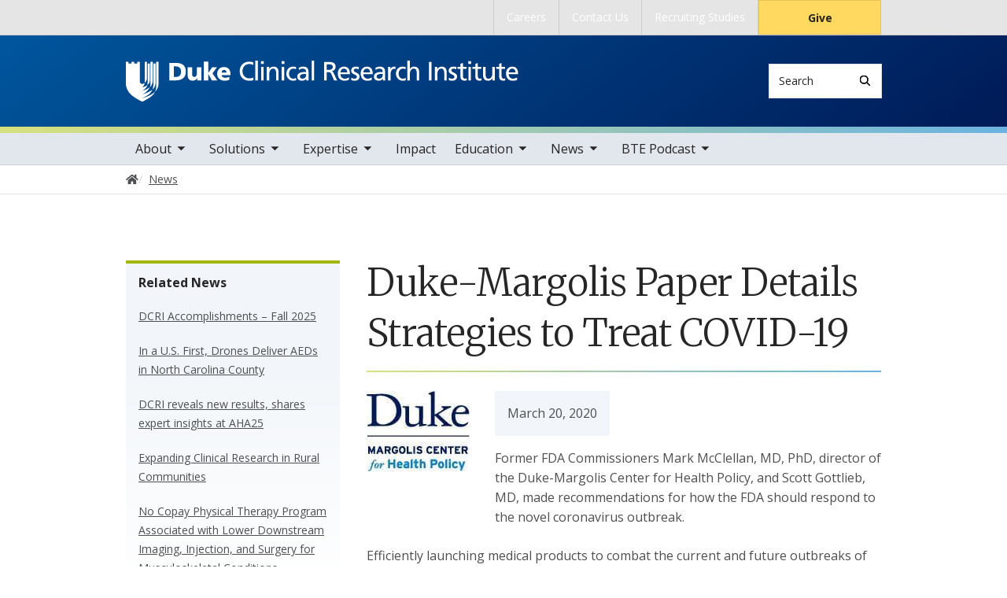

--- FILE ---
content_type: text/html; charset=UTF-8
request_url: https://dcri.org/news/duke-margolis-paper-details-strategies-treat-covid-19
body_size: 9645
content:

<!DOCTYPE html>
<html lang="en" dir="ltr" prefix="content: http://purl.org/rss/1.0/modules/content/  dc: http://purl.org/dc/terms/  foaf: http://xmlns.com/foaf/0.1/  og: http://ogp.me/ns#  rdfs: http://www.w3.org/2000/01/rdf-schema#  schema: http://schema.org/  sioc: http://rdfs.org/sioc/ns#  sioct: http://rdfs.org/sioc/types#  skos: http://www.w3.org/2004/02/skos/core#  xsd: http://www.w3.org/2001/XMLSchema# ">
  <head>
    <meta charset="utf-8" />
<meta name="description" content="Former FDA Commissioners Mark McClellan, MD, PhD, director of the Duke-Margolis Center for Health Policy, and Scott Gottlieb, MD, made recommendations for how the FDA should respond to the novel coronavirus outbreak." />
<meta name="keywords" content="COVID19,DCRI News,Infectious Disease,News 2020,Thought Leadership" />
<link rel="canonical" href="https://dcri.org/news/duke-margolis-paper-details-strategies-treat-covid-19" />
<meta property="og:site_name" content="Duke Clinical Research Institute" />
<meta property="og:type" content="News" />
<meta property="og:url" content="https://dcri.org/news/duke-margolis-paper-details-strategies-treat-covid-19" />
<meta property="og:title" content="Duke-Margolis Paper Details Strategies to Treat COVID-19" />
<meta property="og:description" content="Former FDA Commissioners Mark McClellan, MD, PhD, director of the Duke-Margolis Center for Health Policy, and Scott Gottlieb, MD, made recommendations for how the FDA should respond to the novel coronavirus outbreak." />
<meta property="og:image" content="https://dcri.org/sites/default/files/styles/social_media_card/public/2023-11/margolis-logo.jpg?h=b870d4d1&amp;itok=6yD1l1Gn" />
<meta property="og:image:alt" content="Duke-Margolis Center for Health Policy" />
<meta name="twitter:card" content="summary_large_image" />
<meta name="Generator" content="Drupal 10 (https://www.drupal.org)" />
<meta name="MobileOptimized" content="width" />
<meta name="HandheldFriendly" content="true" />
<meta name="viewport" content="width=device-width, initial-scale=1, shrink-to-fit=no" />
<meta http-equiv="x-ua-compatible" content="ie=edge" />
<link rel="icon" href="/themes/contrib/som/favicon.ico" type="image/vnd.microsoft.icon" />
<script src="/sites/default/files/google_tag/default_centrally_managed/google_tag.script.js?t980pi" defer></script>
<script>window.a2a_config=window.a2a_config||{};a2a_config.callbacks=[];a2a_config.overlays=[];a2a_config.templates={};</script>

    <title>Duke-Margolis Paper Details Strategies to Treat COVID-19 | Duke Clinical Research Institute</title>
    <link rel="sitemap" type="application/xml" href="https://dcri.org/sitemap.xml">
    <link rel="stylesheet" media="all" href="/core/modules/system/css/components/align.module.css?t980pi" />
<link rel="stylesheet" media="all" href="/core/modules/system/css/components/fieldgroup.module.css?t980pi" />
<link rel="stylesheet" media="all" href="/core/modules/system/css/components/container-inline.module.css?t980pi" />
<link rel="stylesheet" media="all" href="/core/modules/system/css/components/clearfix.module.css?t980pi" />
<link rel="stylesheet" media="all" href="/core/modules/system/css/components/details.module.css?t980pi" />
<link rel="stylesheet" media="all" href="/core/modules/system/css/components/hidden.module.css?t980pi" />
<link rel="stylesheet" media="all" href="/core/modules/system/css/components/item-list.module.css?t980pi" />
<link rel="stylesheet" media="all" href="/core/modules/system/css/components/js.module.css?t980pi" />
<link rel="stylesheet" media="all" href="/core/modules/system/css/components/nowrap.module.css?t980pi" />
<link rel="stylesheet" media="all" href="/core/modules/system/css/components/position-container.module.css?t980pi" />
<link rel="stylesheet" media="all" href="/core/modules/system/css/components/reset-appearance.module.css?t980pi" />
<link rel="stylesheet" media="all" href="/core/modules/system/css/components/resize.module.css?t980pi" />
<link rel="stylesheet" media="all" href="/core/modules/system/css/components/system-status-counter.css?t980pi" />
<link rel="stylesheet" media="all" href="/core/modules/system/css/components/system-status-report-counters.css?t980pi" />
<link rel="stylesheet" media="all" href="/core/modules/system/css/components/system-status-report-general-info.css?t980pi" />
<link rel="stylesheet" media="all" href="/core/modules/system/css/components/tablesort.module.css?t980pi" />
<link rel="stylesheet" media="all" href="/core/modules/filter/css/filter.caption.css?t980pi" />
<link rel="stylesheet" media="all" href="/core/modules/media/css/filter.caption.css?t980pi" />
<link rel="stylesheet" media="all" href="/core/modules/views/css/views.module.css?t980pi" />
<link rel="stylesheet" media="all" href="/modules/contrib/addtoany/css/addtoany.css?t980pi" />
<link rel="stylesheet" media="all" href="/themes/contrib/bootstrap_barrio/css/components/node.css?t980pi" />
<link rel="stylesheet" media="all" href="/themes/contrib/bootstrap_barrio/css/components/breadcrumb.css?t980pi" />
<link rel="stylesheet" media="all" href="//use.fontawesome.com/releases/v5.13.0/css/all.css" />
<link rel="stylesheet" media="all" href="/themes/contrib/bootstrap_barrio/css/colors/messages/messages-light.css?t980pi" />
<link rel="stylesheet" media="all" href="/themes/contrib/som/css/style.css?t980pi" />
<link rel="stylesheet" media="all" href="//alertbar.oit.duke.edu/sites/all/themes/blackwell/css/alert.css" />

    
  </head>
  <body class="layout-one-sidebar layout-sidebar-second page-node-151 path-node node--type-news accent_teal">
    <noscript><iframe src="https://www.googletagmanager.com/ns.html?id=GTM-THWKV74W" height="0" width="0" style="display:none;visibility:hidden"></iframe></noscript>
      <div class="dialog-off-canvas-main-canvas" data-off-canvas-main-canvas>
    



<div id="page-wrapper">
  <div id="page">
    <script src="https://alertbar.oit.duke.edu/alert.html"></script>
    <header id="header" class="header" role="banner" aria-label="Site header">

      <a href="#main-content" class="visually-hidden focusable skip-link">
        Skip to main content
      </a>

      
                          <div class="navbar Normal bg-blue desktop-top-nav" id="navbar-top"" aria-label="Utility navigation">
            <div class="container">
                
<div id="block-som-centennialbanner" class="block block-block-content block-block-content8ae8e663-bae6-49d3-b55a-78f48a5330cb block-unrestricted-text">
  
    
      
            <div class="clearfix text-formatted body apply-accent"><script>
    // Set current date and active date range
    var currentDate = new Date();
    var startDate = new Date('2024-01-01');
    var endDate = new Date('2025-05-11');

    // Check if the current datetime is in the target date range
    if (currentDate >= startDate && currentDate <= endDate) {

        // Create a new div element
        var newDiv = document.createElement('div');
        newDiv.className = "centennial centennial-brand-bar centennial-brand-bar--black";
        newDiv.innerHTML = `

    <a href="https://100.duke.edu/" class="centennial-brand-bar__link" title="Duke Centennial - Celebrating the past, inspiring the present and looking toward the future">
        <img class="centennial-brand-bar__logo" src="https://assets.styleguide.duke.edu/cdn/logos/centennial/duke-centennial-white.svg" alt="Duke 100 Centennial logo" width="147" height="40" style="width:147px;height:40px" />
    </a>

    <style>
        .centennial-brand-bar--black {
            background:#000;
            background: linear-gradient(180deg, rgba(26,26,32,1) 90%, rgba(0,0,0,1) 100%);
            text-align:center;
            padding:5px 0;
        }
        .centennial-brand-bar--black .centennial-brand-bar__link {
            display:inline-block;
            padding:5px;
            position:relative;
            vertical-align:middle;
        }
        .centennial-brand-bar--black .centennial-brand-bar__link:before {
            content:"";
            background:radial-gradient(farthest-side at 50% 110% , rgba(255,255,255,.4) 0%, rgba(255,255,255,0) 100%);
            opacity:0;
            position:absolute;
            transition:opacity .25s ease-in-out;
            top:0;
            right:0;
            bottom:0;
            left:0;
        }
        .centennial-brand-bar--black .centennial-brand-bar__link:hover:before {
            opacity:1;
        }
        .centennial-brand-bar--black .centennial-brand-bar__logo {
            display:block;
            position:relative;
            z-index:3;
        }
    </style>

    `;

        // Check if a div with the class "centennial-banner" already exists
        if (!document.querySelector('.centennial-brand-bar')) {
            // Find the element with the ID "this-alert"
            var referenceElement = document.getElementById('dukealert');

            // Add the class "centennial-banner" to the new div
            //newDiv.firstChild.classList.add('centennial-banner');

            // Insert the new div after the element with the ID "this-alert"
            referenceElement.parentNode.insertBefore(newDiv, referenceElement.nextSibling);
        }
    }
</script></div>
      
  </div>


<nav role="navigation" aria-labelledby="block-utility--2-menu" id="block-utility--2" class="menu--utility">

          
  

  <h2 class="sr-only" id="block-utility--2-menu">Utility</h2>

  

        
              <ul block="block-utility--2" class="clearfix nav">
                    <li class="nav-item">
                <a href="/about/careers" class="nav-link nav-link--about-careers" data-drupal-link-system-path="node/16">Careers</a>
              </li>
                <li class="nav-item">
                <a href="/about/contact-us" class="nav-link nav-link--about-contact-us" data-drupal-link-system-path="node/20">Contact Us</a>
              </li>
                <li class="nav-item">
                <a href="https://dcri.org/dcri-recruiting-studies" class="nav-link nav-link-https--dcriorg-dcri-recruiting-studies">Recruiting Studies</a>
              </li>
                <li class="nav-item">
                <a href="https://www.gifts.duke.edu/dmaa?" class="button nav-link nav-link-https--wwwgiftsdukeedu-dmaa">Give</a>
              </li>
        </ul>
  


  </nav>


            </div>
          </div>
        
                <div class="alternative-header">
          
        </div>

                <div class="navbar bg-dark navbar-expand-lg" id="navbar-main-branding">
          <div class="container">
              
<div id="block-sitebranding" class="clearfix block-system-branding-block site-branding">
      <a href="/" title="Home" rel="home" class="navbar-brand">
              <img src="/sites/default/files/2023-09/dcri-logo-white.svg" alt="Home"  id="block-sitebranding" class="clearfix block-system-branding-block site-branding img-fluid d-inline-block align-top" />
                </a>
    
</div>  



                                      <div class="form-inline navbar-form">
                  
<div class="search-api-page-block-form-search search-api-page-block-form search-form search-block-form block block-search-api-page block-search-api-page-form-block block-" data-drupal-selector="search-api-page-block-form-search" id="block-searchform">
  
    
  <div class='content'>
    <form block="block-searchform" action="/news/duke-margolis-paper-details-strategies-treat-covid-19" method="post" id="search-api-page-block-form-search" accept-charset="UTF-8" class="aaron header-search-form search-form search-block-form form-row">
  <div class="input-group">
    



  <div class="js-form-item js-form-type-search form-type-search js-form-item-keys form-item-keys form-no-label form-group">
          <label for="edit-keys" class="visually-hidden">Search</label>
                    <input title="Enter the terms you wish to search for." data-drupal-selector="edit-keys" type="search" id="edit-keys" name="keys" value="" size="15" maxlength="128" class="form-search form-control" style="border-top-right-radius: 0; border-bottom-right-radius: 0" placeholder="Search" />

                      </div>
<input autocomplete="off" data-drupal-selector="form-peheyyftbuiuecc-eo4vaxsxv17laqoorbpymrv9siq" type="hidden" name="form_build_id" value="form-PeHeYyFtBUIUecc_Eo4VaXsxv17LaqoOrBPyMRv9SIQ" class="form-control" />
<input data-drupal-selector="edit-search-api-page-block-form-search" type="hidden" name="form_id" value="search_api_page_block_form_search" class="form-control" />
<div data-drupal-selector="edit-actions" class="form-actions js-form-wrapper form-group form-inline" id="edit-actions">
<span class="input-group-append">
      <button class="search-form__submit button js-form-submit form-submit btn-" data-drupal-selector="edit-submit" type="submit" name="op" value="Search" aria-label="Search"><i class="icon-search"></i></button>
  </span>
</div>

  </div>
</form>


</div>
</div>


              </div>
            
                          <button class="navbar-toggler navbar-hamburger-button ml-auto" type="button" data-bs-toggle="collapse" data-bs-target="#CollapsingNavbar" aria-controls="CollapsingNavbar" aria-expanded="false" aria-label="Toggle navigation">
                <span class="navbar-hamburger-button_label label-menu">Menu</span>
                <span class="navbar-hamburger-button_label label-close">Close</span>
                <span class="hamburger-box">
                  <span class="hamburger-inner"></span>
                </span>
              </button>
            
          </div>
        </div>

        <div class="header-accent"></div>

                <div class="navbar navbar-expand-lg menu--main__wrapper" id="navbar-main" aria-label="Main navigation section">
          <div class="container">
                          <div class="collapse navbar-collapse w-100" id="CollapsingNavbar">
                  

<nav role="navigation" aria-labelledby="block-mainnavigation-menu" id="block-mainnavigation" class="menu--main">

          
  

  <h2 class="sr-only" id="block-mainnavigation-menu">Main navigation</h2>

  

        
              <ul block="block-mainnavigation" class="clearfix nav navbar-nav">
                    <li class="nav-item menu-item--expanded dropdown">
                          <a href="/about" class="nav-link nav-link--about" data-drupal-link-system-path="node/739">About</a>
          <button class="dropdown-toggle" data-bs-toggle="dropdown" aria-expanded="false"><span class="sr-only">toggle sub nav items</span><span class="caret"></span></button>
                        <ul class="dropdown-menu">
                    <li class="dropdown-item">
                          <a href="/about/leadership" class="nav-link--about-leadership" data-drupal-link-system-path="node/11">Leadership</a>
              </li>
                <li class="dropdown-item">
                          <a href="/about/faculty" class="nav-link--about-faculty" data-drupal-link-system-path="node/742">Faculty</a>
              </li>
                <li class="dropdown-item menu-item--collapsed">
                          <a href="/about/events" class="nav-link--about-events" data-drupal-link-system-path="node/13">Events</a>
              </li>
                <li class="dropdown-item">
                          <a href="/about/our-history" class="nav-link--about-our-history" data-drupal-link-system-path="node/17">Our History</a>
              </li>
                <li class="dropdown-item">
                          <a href="/about/careers" class="nav-link--about-careers" data-drupal-link-system-path="node/16">Careers</a>
              </li>
                <li class="dropdown-item">
                          <a href="/about/contact-us" class="nav-link--about-contact-us" data-drupal-link-system-path="node/20">Contact Us</a>
              </li>
        </ul>
  

              </li>
                <li class="nav-item menu-item--expanded dropdown">
                          <a href="/solutions" class="nav-link nav-link--solutions" data-drupal-link-system-path="node/725">Solutions</a>
          <button class="dropdown-toggle" data-bs-toggle="dropdown" aria-expanded="false"><span class="sr-only">toggle sub nav items</span><span class="caret"></span></button>
                        <ul class="dropdown-menu">
                    <li class="dropdown-item menu-item--collapsed">
                          <a href="/solutions/analytics-and-data-science" class="nav-link--solutions-analytics-and-data-science" data-drupal-link-system-path="node/33">Analytics and Data Science</a>
              </li>
                <li class="dropdown-item">
                          <a href="/digital-health-solutions" class="nav-link--digital-health-solutions" data-drupal-link-system-path="node/736">Digital Health Solutions</a>
              </li>
                <li class="dropdown-item">
                          <a href="/solutions/efficacy-safety-csi" class="nav-link--solutions-efficacy-safety-csi" data-drupal-link-system-path="node/617">Efficacy &amp; Safety: CSI+</a>
              </li>
                <li class="dropdown-item menu-item--collapsed">
                          <a href="/solutions/health-services-research-and-outcomes" class="nav-link--solutions-health-services-research-and-outcomes" data-drupal-link-system-path="node/32">Health Services Research and Outcomes</a>
              </li>
                <li class="dropdown-item">
                          <a href="/solutions/i-cubed-dcri-innovation-center" class="nav-link--solutions-i-cubed-dcri-innovation-center" data-drupal-link-system-path="node/531">i-Cubed: DCRI Innovation Center</a>
              </li>
                <li class="dropdown-item">
                          <a href="/implementation-science" class="nav-link--implementation-science" data-drupal-link-system-path="node/569">Implementation Science</a>
              </li>
                <li class="dropdown-item">
                          <a href="/solutions/trial-support-services/researchcommunications" class="nav-link--solutions-trial-support-services-researchcommunications" data-drupal-link-system-path="node/604">Research Communications &amp; Engagement</a>
              </li>
                <li class="dropdown-item">
                          <a href="/solutions/stakeholder-engagement" class="nav-link--solutions-stakeholder-engagement" data-drupal-link-system-path="node/76">Stakeholder Engagement</a>
              </li>
                <li class="dropdown-item menu-item--collapsed">
                          <a href="/solutions/dcri-think-tanks" class="nav-link--solutions-dcri-think-tanks" data-drupal-link-system-path="node/676">DCRI Think Tanks</a>
              </li>
        </ul>
  

              </li>
                <li class="nav-item menu-item--expanded dropdown">
                          <a href="/expertise" class="nav-link nav-link--expertise" data-drupal-link-system-path="node/472">Expertise</a>
          <button class="dropdown-toggle" data-bs-toggle="dropdown" aria-expanded="false"><span class="sr-only">toggle sub nav items</span><span class="caret"></span></button>
                        <ul class="dropdown-menu">
                    <li class="dropdown-item">
                          <a href="/expertise/cardiovascular" class="nav-link--expertise-cardiovascular" data-drupal-link-system-path="node/34">Cardiovascular</a>
              </li>
                <li class="dropdown-item">
                          <a href="/expertise/gastroenterology" class="nav-link--expertise-gastroenterology" data-drupal-link-system-path="node/36">Gastroenterology</a>
              </li>
                <li class="dropdown-item">
                          <a href="/expertise/infectious-diseases" class="nav-link--expertise-infectious-diseases" data-drupal-link-system-path="node/37">Infectious Diseases</a>
              </li>
                <li class="dropdown-item">
                          <a href="/expertise/musculoskeletal" class="nav-link--expertise-musculoskeletal" data-drupal-link-system-path="node/38">Musculoskeletal</a>
              </li>
                <li class="dropdown-item">
                          <a href="/expertise/neurosciences" class="nav-link--expertise-neurosciences" data-drupal-link-system-path="node/740">Neurosciences</a>
              </li>
                <li class="dropdown-item">
                          <a href="/expertise/pediatrics" class="nav-link--expertise-pediatrics" data-drupal-link-system-path="node/39">Pediatrics</a>
              </li>
                <li class="dropdown-item">
                          <a href="/expertise/respiratory-medicine" class="nav-link--expertise-respiratory-medicine" data-drupal-link-system-path="node/722">Respiratory Medicine</a>
              </li>
        </ul>
  

              </li>
                <li class="nav-item">
                          <a href="/impact" class="nav-link nav-link--impact" data-drupal-link-system-path="node/471">Impact</a>
              </li>
                <li class="nav-item menu-item--expanded dropdown">
                          <a href="/education" class="nav-link nav-link--education" data-drupal-link-system-path="node/469">Education</a>
          <button class="dropdown-toggle" data-bs-toggle="dropdown" aria-expanded="false"><span class="sr-only">toggle sub nav items</span><span class="caret"></span></button>
                        <ul class="dropdown-menu">
                    <li class="dropdown-item menu-item--collapsed">
                          <a href="/education/fellowship-program" class="nav-link--education-fellowship-program" data-drupal-link-system-path="node/65">Fellowship Program (Postdoctoral)</a>
              </li>
                <li class="dropdown-item">
                          <a href="/education/biostatistics-fellowship-program-predoctoral" class="nav-link--education-biostatistics-fellowship-program-predoctoral" data-drupal-link-system-path="node/542">Biostatistics Fellowship Program (Predoctoral)</a>
              </li>
                <li class="dropdown-item menu-item--collapsed">
                          <a href="/education/dukes-star-program" class="nav-link--education-dukes-star-program" data-drupal-link-system-path="node/66">Duke&#039;s STAR Program</a>
              </li>
        </ul>
  

              </li>
                <li class="nav-item menu-item--expanded dropdown">
                          <a href="/news" class="nav-link nav-link--news" data-drupal-link-system-path="node/82">News</a>
          <button class="dropdown-toggle" data-bs-toggle="dropdown" aria-expanded="false"><span class="sr-only">toggle sub nav items</span><span class="caret"></span></button>
                        <ul class="dropdown-menu">
                    <li class="dropdown-item">
                          <a href="/news/news-archive" class="nav-link--news-news-archive" data-drupal-link-system-path="node/54">News Archive</a>
              </li>
        </ul>
  

              </li>
                <li class="nav-item menu-item--expanded dropdown">
                          <a href="/dcris-beyond-endpoint-podcast" class="nav-link nav-link--dcris-beyond-endpoint-podcast" data-drupal-link-system-path="node/665">BTE Podcast</a>
          <button class="dropdown-toggle" data-bs-toggle="dropdown" aria-expanded="false"><span class="sr-only">toggle sub nav items</span><span class="caret"></span></button>
                        <ul class="dropdown-menu">
                    <li class="dropdown-item">
                          <a href="/bte-podcast/beyond-endpoint-all-episodes" class="nav-link--bte-podcast-beyond-endpoint-all-episodes" data-drupal-link-system-path="node/668">Beyond the Endpoint: All Episodes</a>
              </li>
        </ul>
  

              </li>
        </ul>
  


  </nav>


                <div class="mobile-top-nav">
                    
<div id="block-som-centennialbanner" class="block block-block-content block-block-content8ae8e663-bae6-49d3-b55a-78f48a5330cb block-unrestricted-text">
  
    
      
            <div class="clearfix text-formatted body apply-accent"><script>
    // Set current date and active date range
    var currentDate = new Date();
    var startDate = new Date('2024-01-01');
    var endDate = new Date('2025-05-11');

    // Check if the current datetime is in the target date range
    if (currentDate >= startDate && currentDate <= endDate) {

        // Create a new div element
        var newDiv = document.createElement('div');
        newDiv.className = "centennial centennial-brand-bar centennial-brand-bar--black";
        newDiv.innerHTML = `

    <a href="https://100.duke.edu/" class="centennial-brand-bar__link" title="Duke Centennial - Celebrating the past, inspiring the present and looking toward the future">
        <img class="centennial-brand-bar__logo" src="https://assets.styleguide.duke.edu/cdn/logos/centennial/duke-centennial-white.svg" alt="Duke 100 Centennial logo" width="147" height="40" style="width:147px;height:40px" />
    </a>

    <style>
        .centennial-brand-bar--black {
            background:#000;
            background: linear-gradient(180deg, rgba(26,26,32,1) 90%, rgba(0,0,0,1) 100%);
            text-align:center;
            padding:5px 0;
        }
        .centennial-brand-bar--black .centennial-brand-bar__link {
            display:inline-block;
            padding:5px;
            position:relative;
            vertical-align:middle;
        }
        .centennial-brand-bar--black .centennial-brand-bar__link:before {
            content:"";
            background:radial-gradient(farthest-side at 50% 110% , rgba(255,255,255,.4) 0%, rgba(255,255,255,0) 100%);
            opacity:0;
            position:absolute;
            transition:opacity .25s ease-in-out;
            top:0;
            right:0;
            bottom:0;
            left:0;
        }
        .centennial-brand-bar--black .centennial-brand-bar__link:hover:before {
            opacity:1;
        }
        .centennial-brand-bar--black .centennial-brand-bar__logo {
            display:block;
            position:relative;
            z-index:3;
        }
    </style>

    `;

        // Check if a div with the class "centennial-banner" already exists
        if (!document.querySelector('.centennial-brand-bar')) {
            // Find the element with the ID "this-alert"
            var referenceElement = document.getElementById('dukealert');

            // Add the class "centennial-banner" to the new div
            //newDiv.firstChild.classList.add('centennial-banner');

            // Insert the new div after the element with the ID "this-alert"
            referenceElement.parentNode.insertBefore(newDiv, referenceElement.nextSibling);
        }
    }
</script></div>
      
  </div>


<nav role="navigation" aria-labelledby="block-utility--2-menu" id="block-utility--2" class="menu--utility">

          
  

  <h2 class="sr-only" id="block-utility--2-menu">Utility</h2>

  

        
              <ul block="block-utility--2" class="clearfix nav">
                    <li class="nav-item">
                <a href="/about/careers" class="nav-link nav-link--about-careers" data-drupal-link-system-path="node/16">Careers</a>
              </li>
                <li class="nav-item">
                <a href="/about/contact-us" class="nav-link nav-link--about-contact-us" data-drupal-link-system-path="node/20">Contact Us</a>
              </li>
                <li class="nav-item">
                <a href="https://dcri.org/dcri-recruiting-studies" class="nav-link nav-link-https--dcriorg-dcri-recruiting-studies">Recruiting Studies</a>
              </li>
                <li class="nav-item">
                <a href="https://www.gifts.duke.edu/dmaa?" class="button nav-link nav-link-https--wwwgiftsdukeedu-dmaa">Give</a>
              </li>
        </ul>
  


  </nav>


                </div>
              </div>
                      </div>
        </div>
          </header>

      <div class="breadcrumb-wrapper">
      

  <nav role="navigation" aria-label="breadcrumb">
    <ol class="breadcrumb">
      <li class="breadcrumb-item">
        <a href="/"><i class="fa fa-home"></i><span class="sr-only">Home</span></a>
      </li>
          
                
                
                        <li class="breadcrumb-item">
            <a href="/news"><span>News</span></a>
          </li>
          
              </ol>
  </nav>

  </div>  



    
    <div id="main-wrapper" class="clearfix">

              <div class="container layout-main-wrapper" id="main">

                      <main class="main-content" id="content" role="main">
              <a id="main-content" tabindex="-1"></a>
                <div data-drupal-messages-fallback class="hidden"></div>
<div id="block-som-page-title" class="block block-core block-page-title-block block-">
  
    
      
  <h1 class="title">Duke-Margolis Paper Details Strategies to Treat COVID-19</h1>


  </div>

<div id="block-mainpagecontent" class="block block-system block-system-main-block block-">
  
    
      

<article about="/news/duke-margolis-paper-details-strategies-treat-covid-19" class="clearfix news-full">
  
      <div class="author-info">
      <div class="author-info-text">
        
        
            <div class="field-date apply-accent"><time datetime="2020-03-20T12:00:00Z" class="datetime">March 20, 2020</time>
</div>
      
      </div>
    </div>
    

<div  class="field-group-featured-image align-left"  class="field-group-featured-image align-left">
  <div class="field-group-featured-image-inner">
    
<div class="field-featured-image apply-accent">  <img loading="eager" src="/sites/default/files/styles/freeform_scaled/public/2023-11/margolis-logo.jpg?itok=D8XbkaSp" width="131" height="102" alt="Duke-Margolis Center for Health Policy" typeof="foaf:Image" class="image-style-freeform-scaled" />


</div>

    
  </div>
</div>


            <div class="clearfix text-formatted body apply-accent"><p>Former FDA Commissioners Mark McClellan, MD, PhD, director of the Duke-Margolis Center for Health Policy, and Scott Gottlieb, MD, made recommendations for how the FDA should respond to the novel coronavirus outbreak.</p>

<p>Efficiently launching medical products to combat the current and future outbreaks of COVID-19 requires supporting the Food and Drug Administration’s (FDA) work with manufacturers that have high potential to develop and deliver needed diagnostics, therapeutics, and prophylactics, stated former FDA Commissioners Scott Gottlieb, MD and Mark McClellan, MD, PhD, in a&nbsp;<a href="/sites/default/files/2023-11/COVID-19-tx-working-paper.pdf">working paper</a>&nbsp;issued recently by the Duke-Margolis Center for Health Policy.</p>

<p>The co-authors call for FDA to establish two task forces: one focused rapid development of point of care (POC) diagnostics; the second focused on rapid development of effective therapeutics and prophylaxis. In addition, the commissioners urge the White House to accelerate steps on a nationwide COVID-19 surveillance partnership to support these efforts and help target further interventions.</p>

<article class="align-right media media--type-image media--view-mode-full">
  
      
            <div class="field-media-image apply-accent">  <img loading="lazy" src="/sites/default/files/2023-11/mark-mcclellan.jpg" width="220" height="147" alt="Mark McClellan, MD" typeof="foaf:Image">

</div>
      
  </article>


<blockquote>
<p>“We need these drugs and testing tools to help patients now. We also need them for the long term,” said Drs. Gottlieb and McClellan&nbsp;<em>(pictured right)</em>. “With the isolation and other steps we are taking now, it’s possible that the epidemic spread of coronavirus will wane in the coming weeks and months. But it’s also possible that there will be additional waves of viral spread with the risk of another epidemic in the future.”</p>
</blockquote>

<p>To meet current and future needs, the co-authors contend that the FDA can support large scale access to different drugs that have shown they may be effective against the coronavirus in a framework can collect good information to determine which medicines are working best for patients, and ultimately merit full FDA approval. “At the same time, we can advance treatments that can help protect people from becoming infected with coronavirus in the first place,” said the co-authors.</p>

<p>The white paper details how the FDA could structure the recommended task forces as well as the goal of each entity. The paper also defines how establishing a public-private partnership can help to ensure more comprehensive national surveillance COVID-19 to prevent the current and possible future waves of infections.</p>

<p>Dr. Gottlieb is a resident fellow at the American Enterprise Institute and was Commissioner of the Food and Drug Administration from 2017-19. Dr. McClellan, who directs the Duke-Margolis Center for Health Policy, was Commissioner of the Food and Drug Administration from 2002-04.</p></div>
      
<div class="addtoany-wrapper">
<span class="a2a_kit a2a_kit_size_32 addtoany_list" data-a2a-url="https://dcri.org/news/duke-margolis-paper-details-strategies-treat-covid-19" data-a2a-title="Duke-Margolis Paper Details Strategies to Treat COVID-19"><p class="label">Share</p><a class="a2a_button_bluesky"></a><a class="a2a_button_facebook"></a><a class="a2a_button_x"></a><a class="a2a_button_linkedin"></a><a class="a2a_dd addtoany_share" href="https://www.addtoany.com/share#url=https%3A%2F%2Fdcri.org%2Fnews%2Fduke-margolis-paper-details-strategies-treat-covid-19&amp;title=Duke-Margolis%20Paper%20Details%20Strategies%20to%20Treat%20COVID-19"></a></span></div>
</article>

  </div>


            </main>

                                    
                        
                          <div class="sidebar-second">
                <aside class="section" role="complementary" aria-label="Sidebar additional content section">
                    <div class="views-element-container block-related-news sidebar-content-block" id="block-news-related-block">
  
      <h2>Related News</h2>
    
      <div class="content">
      <div block="block-news-related-block" class="form-inline">


<div class="view-news-views view-id-news_views view-display-id-block_1 js-view-dom-id-db063d404593f026e33dacafebc567f9eb158c3f18c10b00b604e77c3a1d268a apply-accent">
  
    
      
      <div class="view-content">
          <div class="views-row">
    <div><h3 class="teaser-header"><a href="/news/dcri-accomplishments-fall-2025">DCRI Accomplishments – Fall 2025 </a></h3></div>
  </div>
    <div class="views-row">
    <div><h3 class="teaser-header"><a href="https://today.duke.edu/2025/11/us-first-drones-deliver-aeds-north-carolina-county">In a U.S. First, Drones Deliver AEDs in North Carolina County </a></h3></div>
  </div>
    <div class="views-row">
    <div><h3 class="teaser-header"><a href="/news/dcri-reveals-new-results-shares-expert-insights-aha25">DCRI reveals new results, shares expert insights at AHA25</a></h3></div>
  </div>
    <div class="views-row">
    <div><h3 class="teaser-header"><a href="https://medschool.duke.edu/blog/danny-benjamin-md-phd-mph-expanding-clinical-research-rural-communities">Expanding Clinical Research in Rural Communities</a></h3></div>
  </div>
    <div class="views-row">
    <div><h3 class="teaser-header"><a href="/news/no-copay-physical-therapy-program-associated-lower-downstream-imaging-injection-and-surgery">No Copay Physical Therapy Program Associated with Lower Downstream Imaging, Injection, and Surgery for Musculoskeletal Conditions</a></h3></div>
  </div>

    </div>
  
          </div>
</div>

    </div>
  </div>


                </aside>
              </div>
            
                  </div>
          </div>
        <footer class="site-footer">
              <div class="container">
                      <div class="site-footer__top clearfix row">
              <div class="col-lg-3">
                  
<div id="block-som-generalcontactblock-2" class="block block-block-content block-block-content299eda1d-b306-4b49-86c1-922b9287a0aa block-contact-info-block">
  
    
      
            <div class="clearfix text-formatted body apply-accent"><p><strong>Duke Clinical Research Institute</strong></p>

<p>300 West Morgan St.<br />
Durham, NC 27701</p>

<p>(919) 668-8300</p>

<p><a class="btn" style="position: relative; z-index: 1; border-radius: 0; border: 0; display: inline-block; text-decoration: none; transition: all .12s ease-in-out; color: var(--color-theme-gradient-text); background: var(--color-theme-primary) var(--color-theme-gradient-45); box-shadow: 4px 4px 8px 0px rgba(38,38,38,.15); font-size: 1rem; font-weight: 700; line-height: 26px; padding: .9375rem 1.5rem;"href="https://dcri.org/about/contact-us">Contact Us</a></strong></p></div>
      
  </div>


              </div>
              <div class="col-lg-3 footer-menu__wrapper">
                  

<nav role="navigation" aria-labelledby="block-som-mainnavigation-footer-menu" id="block-som-mainnavigation-footer" class="menu--main">

          
  

  <h2 class="sr-only" id="block-som-mainnavigation-footer-menu">Main navigation</h2>

  

        
              <div block="block-som-mainnavigation-footer" class="clearfix nav navbar-nav">
        <ul class="column">
                      <li class="nav-item menu-item--collapsed">
                <a href="/about" class="nav-link nav-link--about" data-drupal-link-system-path="node/739">About</a>
        
              </li>
                      <li class="nav-item menu-item--collapsed">
                <a href="/solutions" class="nav-link nav-link--solutions" data-drupal-link-system-path="node/725">Solutions</a>
        
              </li>
                      <li class="nav-item menu-item--collapsed">
                <a href="/expertise" class="nav-link nav-link--expertise" data-drupal-link-system-path="node/472">Expertise</a>
        
              </li>
                      <li class="nav-item">
                <a href="/impact" class="nav-link nav-link--impact" data-drupal-link-system-path="node/471">Impact</a>
        
              </li>
                      <li class="nav-item menu-item--collapsed">
                <a href="/education" class="nav-link nav-link--education" data-drupal-link-system-path="node/469">Education</a>
        
              </li>
                      <li class="nav-item menu-item--collapsed">
                <a href="/news" class="nav-link nav-link--news" data-drupal-link-system-path="node/82">News</a>
        
              </li>
                      <li class="nav-item menu-item--collapsed">
                <a href="/dcris-beyond-endpoint-podcast" class="nav-link nav-link--dcris-beyond-endpoint-podcast" data-drupal-link-system-path="node/665">BTE Podcast</a>
        
              </li>
        </ul>
    </div>
  


  </nav>


              </div>
              <div class="col-lg-3 footer-menu__wrapper">
                  

<nav role="navigation" aria-labelledby="block-footer-navigation-main-menu" id="block-footer-navigation-main" class="menu--footer">

          
  

  <h2 class="sr-only" id="block-footer-navigation-main-menu">Footer</h2>

  

        
              <div block="block-footer-navigation-main" class="clearfix nav navbar-nav">
        <ul class="column">
                      <li class="nav-item">
                <a href="/privacy-policy-terms-conditions-and-accessibility" class="nav-link nav-link--privacy-policy-terms-conditions-and-accessibility" data-drupal-link-system-path="node/19">Privacy Policy, Terms &amp; Conditions, and Accessibility</a>
        
              </li>
                      <li class="nav-item">
                <a href="/conflict-interest" class="nav-link nav-link--conflict-interest" data-drupal-link-system-path="node/18">Conflict of Interest</a>
        
              </li>
                      <li class="nav-item">
                <a href="/careers" class="nav-link nav-link--careers">Careers</a>
        
              </li>
                      <li class="nav-item">
                <a href="https://visitor.r20.constantcontact.com/d.jsp?llr=zzog9o7ab&amp;p=oi&amp;m=1130073635641&amp;sit=oyqzv7gmb&amp;f=78efe4dc-dd72-4a2a-ada5-c7723775983d" class="nav-link nav-link-https--visitorr20constantcontactcom-djspllrzzog9o7abpoim1130073635641sitoyqzv7gmbf78efe4dc-dd72-4a2a-ada5-c7723775983d">Sign up for DCRI Updates</a>
        
              </li>
        </ul>
    </div>
  


  </nav>


              </div>
              <div class="col-lg-3">
                  
<div id="block-mainsitesocialfooter" class="block block-block-content block-block-content02426db0-7635-4c56-9c5e-e7bee8d86fe4 block-footer-block-type">
  
    
      
  <a href="https://bsky.app/profile/dcrinews.bsky.social" class="footer-social-link">
    <span class='icon' aria-hidden="true"></span>
    <span class="visually-hidden">Bluesky</span>
  </a>



  <a href="https://twitter.com/DCRINews" class="footer-social-link">
    <span class='icon' aria-hidden="true"></span>
    <span class="visually-hidden">Twitter</span>
  </a>



  <a href="https://www.youtube.com/channel/UCm8DRqjkykFsX941iJFSSig" class="footer-social-link">
    <span class='icon' aria-hidden="true"></span>
    <span class="visually-hidden">YouTube</span>
  </a>



  <a href="https://www.linkedin.com/company/duke-clinical-research-institute" class="footer-social-link">
    <span class='icon' aria-hidden="true"></span>
    <span class="visually-hidden">LinkedIn</span>
  </a>



  <a href="/news.rss" class="footer-social-link social-link-rss">
    <span class='icon' aria-hidden="true"></span>
    <span class="visually-hidden">RSS feed</span>
  </a>



  </div>


              </div>
            </div>
                  </div>

                <div class="site-footer__bottom">
          <div class="container">
            <div class="row">
              <div class="col-md-6">
                <p>
                  <a href="https://medschool.duke.edu">medschool.duke.edu</a>
                  <a href="https://duke.edu">duke.edu</a>
                  <a href="https://dukehealth.org">dukehealth.org</a>
                </p>
              </div>
              <div class="col-md-6">
                <p>@2026 Duke University and Duke University Health System.
                  All rights reserved.</p>
              </div>
            </div>
          </div>
        </div>

      </div>
      </footer>
</div></div>

  </div>

    
    <script type="application/json" data-drupal-selector="drupal-settings-json">{"path":{"baseUrl":"\/","pathPrefix":"","currentPath":"node\/151","currentPathIsAdmin":false,"isFront":false,"currentLanguage":"en"},"pluralDelimiter":"\u0003","suppressDeprecationErrors":true,"field_group":{"html_element":{"mode":"default","context":"view","settings":{"classes":"","show_empty_fields":false,"id":"","element":"div","show_label":false,"label_element":"h3","label_element_classes":"","attributes":"","effect":"none","speed":"fast"}}},"ajaxTrustedUrl":{"form_action_p_pvdeGsVG5zNF_XLGPTvYSKCf43t8qZYSwcfZl2uzM":true},"user":{"uid":0,"permissionsHash":"0aaad9877a2563400fa9111b07b14009ace992053fdf0bb4924677e4acaa3fe2"}}</script>
<script src="/core/assets/vendor/jquery/jquery.min.js?v=3.7.1"></script>
<script src="/core/assets/vendor/once/once.min.js?v=1.0.1"></script>
<script src="/core/misc/drupalSettingsLoader.js?v=10.6.1"></script>
<script src="/core/misc/drupal.js?v=10.6.1"></script>
<script src="/core/misc/drupal.init.js?v=10.6.1"></script>
<script src="https://static.addtoany.com/menu/page.js" defer></script>
<script src="/modules/contrib/addtoany/js/addtoany.js?v=10.6.1"></script>
<script src="/modules/contrib/celebrus/js/celebrus.js?v=0.0.1"></script>
<script src="/themes/contrib/som/js/masonry.min.js?v=10.6.1"></script>
<script src="/libraries/imagesloaded/imagesloaded.pkgd.min.js?v=10.6.1"></script>
<script src="/themes/contrib/som/js/masonry-init.js?v=10.6.1"></script>
<script src="/themes/contrib/som/js/popper.min.js?v=10.6.1"></script>
<script src="/themes/contrib/som/js/bootstrap.min.js?v=10.6.1"></script>
<script src="/themes/contrib/som/js/global.js?v=10.6.1"></script>

  </body>
</html>


--- FILE ---
content_type: image/svg+xml
request_url: https://dcri.org/themes/contrib/som/images/linkedin.svg
body_size: 765
content:
<svg width="22" height="22" viewBox="0 0 22 22" fill="none" xmlns="http://www.w3.org/2000/svg">
<path d="M20 0.5C20.7969 0.5 21.5 1.20312 21.5 2.04688V20C21.5 20.8438 20.7969 21.5 20 21.5H1.95312C1.15625 21.5 0.5 20.8438 0.5 20V2.04688C0.5 1.20312 1.15625 0.5 1.95312 0.5H20ZM6.82812 18.5V8.51562H3.73438V18.5H6.82812ZM5.28125 7.10938C6.26562 7.10938 7.0625 6.3125 7.0625 5.32812C7.0625 4.34375 6.26562 3.5 5.28125 3.5C4.25 3.5 3.45312 4.34375 3.45312 5.32812C3.45312 6.3125 4.25 7.10938 5.28125 7.10938ZM18.5 18.5V13.0156C18.5 10.3438 17.8906 8.23438 14.75 8.23438C13.25 8.23438 12.2188 9.07812 11.7969 9.875H11.75V8.51562H8.79688V18.5H11.8906V13.5781C11.8906 12.2656 12.125 11 13.7656 11C15.3594 11 15.3594 12.5 15.3594 13.625V18.5H18.5Z" fill="#262626"/>
</svg>


--- FILE ---
content_type: image/svg+xml
request_url: https://dcri.org/themes/contrib/som/images/rss.svg
body_size: 596
content:
<svg width="22" height="22" viewBox="0 0 22 22" fill="none" xmlns="http://www.w3.org/2000/svg">
<path d="M21.5 21.8857H18.5C18.5 11.9482 10.4375 3.88574 0.5 3.88574V0.885742C12.0781 0.885742 21.5 10.3076 21.5 21.8857ZM0.5 6.88574C8.75 6.88574 15.5 13.6357 15.5 21.8857H12.5C12.5 15.2764 7.10938 9.88574 0.5 9.88574V6.88574ZM6.5 18.8857C6.5 19.9639 5.89062 20.9482 5 21.5107C4.0625 22.0264 2.89062 22.0264 2 21.5107C1.0625 20.9482 0.5 19.9639 0.5 18.8857C0.5 17.8545 1.0625 16.8701 2 16.3076C2.89062 15.792 4.0625 15.792 5 16.3076C5.89062 16.8701 6.5 17.8545 6.5 18.8857Z" fill="#262626"/>
</svg>


--- FILE ---
content_type: image/svg+xml
request_url: https://dcri.org/sites/default/files/2023-09/dcri-logo-white.svg
body_size: 6894
content:
<svg xmlns="http://www.w3.org/2000/svg" xml:space="preserve" id="Layer_1" width="483" height="50" x="0" y="0" style="enable-background:new 0 0 483 50" version="1.1" viewBox="0 0 483 50"><style>.st0{fill:#fff}</style><path d="M33.45 39.76c-5.13 3.71-12.64 5.8-13.28 5.97.57-.27 6.73-3.24 9.48-5.91 1.3-1.28 2.36-3.16 3.05-4.69-.34.29-.57.79-3.8 2.53-3.05 1.62-8.2 3.44-8.72 3.63.46-.25 4.1-2.26 6.33-4.76 1.33-1.48 2.4-2.8 2.95-4.13-2.62 2.06-8.71 4.29-9.28 4.51.35-.2 2.62-1.6 4.49-3.76 1.37-1.57 1.5-2.58 1.7-3.41-2.87 2.26-5.8 2.68-6.19 2.73v-.02c.37-.25 2.83-1.97 2.95-5.42-2.26 2.02-4.18 1.32-5.1.51-.89-.79-.88-2.51-.88-2.51V1.4h-3.02v2.19H10.1V1.4H7.09v2.19H3.05V1.4H0v27.13s.05 7.71 7.17 13.53c5 4.09 12.98 7.94 12.98 7.94.66-.32 8.2-4.02 11.49-6.92 2.36-2.08 3.48-3.44 4.25-5.21-.67.59-1.52 1.21-2.44 1.89z" class="st0"/><path d="M29.51 22.68V3.59h-2.77v22.73s.08 1.62-.39 3.36c3.64-2.31 3.16-7 3.16-7z" class="st0"/><path d="M33.04 24.91V1.35h-2.77v26.97s.08 1.86-.83 4.05c3.58-2.87 3.6-7.46 3.6-7.46z" class="st0"/><path d="M36.55 26.44V3.61h-2.77v26.26s-.24 3.59-1.1 5.25c3.92-2.5 3.87-8.68 3.87-8.68z" class="st0"/><path d="M40.09 28.32V1.35h-2.77V32.2s-.15 2.78-1.4 5.59c4.34-4.14 4.17-9.47 4.17-9.47zM25.99 21.01V1.35h-2.77v23.2s0 1.75-.1 2.41c3.2-2.73 2.87-5.95 2.87-5.95zM61.2 24.05c8.13 0 12.52-3.53 12.52-10.7 0-7.1-3.76-10.51-12.54-10.51h-7.71v21.19h7.73v.02zm-2.09-4.19V7.04h2.19c4.22 0 6.6 2.28 6.6 6.41 0 4.29-2.46 6.41-6.53 6.41h-2.26zm33.8 4.19V8.22h-5.47v6.75c0 3.43-1.25 4.89-3.41 4.89-1.82 0-2.51-1.55-2.51-3.95V8.23h-5.47v9.87c0 3.53 1.94 6.31 6.04 6.31 2.8 0 4.79-1.25 5.77-3.27h.07v2.92h4.98v-.01zm19.54 0-5.96-8.57 5.5-7.26H106l-4.56 6.65h-.07V1.27H95.9v22.78h5.47v-7.83h.07l4.37 7.83h6.64zm14.87-4.49c-1.64.88-3.34 1.21-4.83 1.21-2.67 0-4.34-.84-4.64-3.04h10.93v-.86c0-6.26-3.26-9.03-7.98-9.03-5.1 0-8.47 3.22-8.47 8.27s3.76 8.29 9.2 8.29c2.04 0 4.03-.3 5.8-1v-3.85h-.01zm-9.53-4.93c.15-2.16 1.33-3.31 3.04-3.31 1.94 0 3.04 1.21 3.04 3.31h-6.08zm38.99 5.89c-1.1.64-3.14 1.1-4.88 1.1-4.78 0-8.44-3.63-8.44-8.76 0-5.06 3.49-8.76 8.59-8.76 1.64 0 3.21.42 4.62 1.25l.25-3.1c-1.6-.71-3.27-.96-5.03-.96-6.9 0-11.83 4.67-11.83 11.47 0 7.05 4.66 11.68 11.8 11.68 2.18 0 3.85-.29 5.1-.79l-.18-3.13zm5.57 3.53V0h-3.02v24.05h3.02zm7.31-20.02V.64h-3.39v3.39h3.39zm-.2 20.02V7.69h-3.02v16.35h3.02v.01zm18.39 0v-9.77c0-4.45-2.02-6.95-6.13-6.95-2.28 0-4.35 1.06-5.35 2.99h-.07v-2.6h-2.92v16.35h3.02v-7.59c0-4.1 1.7-6.7 4.84-6.7 2.02 0 3.59 1.15 3.59 5.45v8.84h3v-.02zm7.09-20.02V.64h-3.39v3.39h3.39zm-.2 20.02V7.69h-3.02v16.35h3.02v.01zm14.64-2.99c-.93.61-2.21.93-3.24.93-3.85 0-5.45-3.17-5.45-6.13 0-3.17 1.96-6.13 5.26-6.13 1 0 2.11.22 3.27.71l.25-2.5c-.86-.35-2.46-.64-3.66-.64-4.99 0-8.34 3.56-8.34 8.56 0 4.64 3.36 8.56 8.34 8.56 1.67 0 2.75-.22 3.78-.67l-.21-2.69zm15.46 2.99c-.1-.78-.13-1.82-.13-2.82v-7.19c0-4.59-2.06-6.73-6.56-6.73-2.09 0-3.88.64-5.38 1.54l.17 2.56c1.32-1.1 3.1-1.67 4.74-1.67 2.85 0 4.03 1.28 4.03 4.27-.67-.03-1.7-.07-2.99-.07-4.52 0-7.83 1.92-7.83 5.38 0 3.31 2.18 5.1 5.96 5.1 2.14 0 3.95-.89 5.1-2.5h.05v2.11h2.83v.02zm-3.14-6.35c0 2.53-1.7 4.3-4.52 4.3-1.64 0-3.07-1.1-3.07-2.67 0-2.11 2.24-3.14 5.64-3.14.61 0 1.96.07 1.96.07v1.44h-.01zm9.91 6.35V0h-3.02v24.05h3.02zm28.25 0-4.03-8.5c-.78-1.64-1.32-2.28-2.38-2.67v-.07c2.82-.51 4.62-2.53 4.62-5.1 0-3.85-2.09-6.06-8.3-6.06h-5.87v22.38h3.21v-9.94h2.28c1.96 0 2.6.39 3.68 2.82l3.14 7.12h3.66v.02zm-12.78-12.76v-6.8h3.04c2.95 0 4.52 1.25 4.52 3.31 0 2.21-1.89 3.49-4.78 3.49h-2.78zm27.29 9.08c-1.03.81-3.31 1.64-5.03 1.64-2.85 0-5.35-2.18-5.38-5.45h11.68c0-6.23-2.46-9.23-7.21-9.23-4.56 0-7.66 3.34-7.66 8.27 0 5.64 2.95 8.84 8.49 8.84 1.35 0 2.75-.1 5.13-1.06v-3h-.02zm-10.41-6.08c.32-2.82 1.96-4.56 4.35-4.56 2.56 0 4.07 1.92 4.1 4.56h-8.45zm13.31 9.25c1.25.67 2.73.89 4.45.89 3.43 0 5.74-1.99 5.74-5.1 0-2.18-1.13-3.46-3.91-4.67-2.06-.89-3.17-1.57-3.17-2.92 0-1.28 1.25-1.99 2.89-1.99.78 0 2.56.46 3.17.83l.25-2.63c-1.18-.35-2.35-.64-3.75-.64-3.17 0-5.77 1.6-5.77 4.99 0 1.67.78 3.07 4.13 4.59 2.38 1.06 2.95 1.86 2.95 2.75 0 1.64-1.47 2.35-3.07 2.35-1.03 0-2.73-.49-3.75-1.15l-.16 2.7zm25.24-3.17c-1.03.81-3.31 1.64-5.03 1.64-2.85 0-5.35-2.18-5.38-5.45h11.68c0-6.23-2.46-9.23-7.21-9.23-4.56 0-7.66 3.34-7.66 8.27 0 5.64 2.95 8.84 8.5 8.84 1.35 0 2.75-.1 5.13-1.06v-3h-.03zm-10.42-6.08c.32-2.82 1.96-4.56 4.35-4.56 2.56 0 4.07 1.92 4.1 4.56h-8.45zm27.06 9.76c-.1-.78-.13-1.82-.13-2.82v-7.19c0-4.59-2.06-6.73-6.58-6.73-2.08 0-3.88.64-5.38 1.54l.17 2.56c1.32-1.1 3.1-1.67 4.74-1.67 2.85 0 4.03 1.28 4.03 4.27-.67-.03-1.7-.07-2.99-.07-4.52 0-7.83 1.92-7.83 5.38 0 3.31 2.18 5.1 5.96 5.1 2.14 0 3.95-.89 5.1-2.5h.07v2.11h2.85v.02zm-3.14-6.35c0 2.53-1.7 4.3-4.52 4.3-1.64 0-3.07-1.1-3.07-2.67 0-2.11 2.24-3.14 5.64-3.14.61 0 1.96.07 1.96.07v1.44h-.01zm9.69 6.35V16.6c0-4.02 1.7-6.67 4.45-6.67.51 0 1.13.07 1.67.29v-2.7c-.74-.17-1.32-.22-1.96-.22-1.74 0-3.46 1.15-4.3 2.92h-.07V7.69h-2.82v16.35l3.03.01zm18.51-2.99c-.93.61-2.21.93-3.24.93-3.85 0-5.45-3.17-5.45-6.13 0-3.17 1.96-6.13 5.26-6.13 1 0 2.11.22 3.27.71l.25-2.5c-.86-.35-2.46-.64-3.66-.64-4.99 0-8.34 3.56-8.34 8.56 0 4.64 3.36 8.56 8.34 8.56 1.67 0 2.75-.22 3.78-.67l-.21-2.69zm16.66 2.99v-9.72c0-4.49-1.99-7.02-6.13-7.02-2.28 0-4.13.96-5.26 2.73h-.07V0h-3.02v24.05h3.02v-7.66c0-2.43.74-6.63 4.88-6.63 2.78 0 3.56 2.28 3.56 5.7v8.59h3.02zm15.29 0V1.67h-3.21v22.38h3.21zm18.54 0v-9.77c0-4.45-2.03-6.95-6.13-6.95-2.28 0-4.35 1.06-5.35 2.99h-.07v-2.6h-2.92v16.35h3.02v-7.59c0-4.1 1.7-6.7 4.84-6.7 2.02 0 3.59 1.15 3.59 5.45v8.84h3v-.02zm2.58-.51c1.25.67 2.72.89 4.45.89 3.43 0 5.74-1.99 5.74-5.1 0-2.18-1.11-3.46-3.91-4.67-2.06-.89-3.17-1.57-3.17-2.92 0-1.28 1.25-1.99 2.89-1.99.78 0 2.56.46 3.17.83l.25-2.63c-1.18-.35-2.35-.64-3.75-.64-3.17 0-5.77 1.6-5.77 4.99 0 1.67.78 3.07 4.13 4.59 2.38 1.06 2.95 1.86 2.95 2.75 0 1.64-1.47 2.35-3.07 2.35-1.03 0-2.72-.49-3.75-1.15l-.16 2.7zm22.01-2.13c-.42.25-1.06.57-2.06.57-1.64 0-2.53-1.35-2.53-2.85v-9.01h4.32V7.69h-4.32V2.95l-3.02.96v3.78H408v2.43h3.68v9.58c0 2.95 1.64 4.71 4.99 4.71.96 0 1.79-.22 2.6-.46V21.4h.02zm5.42-17.38V.64h-3.39v3.39h3.39zm-.21 20.02V7.69h-3.02v16.35h3.02v.01zm13.11-2.64c-.42.25-1.06.57-2.06.57-1.64 0-2.53-1.35-2.53-2.85v-9.01h4.34V7.69h-4.34V2.95l-3.02.96v3.78h-3.68v2.43H430v9.58c0 2.95 1.64 4.71 4.99 4.71.96 0 1.79-.22 2.6-.46V21.4h.02zm16.34 2.64V7.69h-3.02v7.59c0 4.27-1.82 6.7-4.84 6.7-1.38 0-3.59-.46-3.59-5.48V7.69h-3.02v9.75c0 4.49 2.02 6.99 6.13 6.99 2.46 0 4.56-1.28 5.35-2.99h.07v2.6l2.92.01zm12.94-2.64c-.42.25-1.06.57-2.06.57-1.64 0-2.53-1.35-2.53-2.85v-9.01h4.34V7.69h-4.34V2.95l-3.02.96v3.78h-3.68v2.43h3.68v9.58c0 2.95 1.64 4.71 4.99 4.71.96 0 1.79-.22 2.6-.46V21.4h.02zm14.48-1.04c-1.03.81-3.31 1.64-5.03 1.64-2.85 0-5.35-2.18-5.38-5.45h11.66c0-6.23-2.46-9.23-7.21-9.23-4.56 0-7.66 3.34-7.66 8.27 0 5.64 2.95 8.84 8.5 8.84 1.35 0 2.75-.1 5.13-1.06v-3h-.01zm-10.41-6.08c.32-2.82 1.96-4.56 4.35-4.56 2.56 0 4.07 1.92 4.1 4.56h-8.45z" class="st0"/></svg>

--- FILE ---
content_type: image/svg+xml
request_url: https://dcri.org/themes/contrib/som/images/bluesky.svg
body_size: 805
content:
<svg width="25" height="22" viewBox="0 0 25 22" fill="none" xmlns="http://www.w3.org/2000/svg">
<path d="M5.70312 2.32116C8.46875 4.33679 11.4219 8.50866 12.5 10.7587C13.5781 8.50866 16.4844 4.33679 19.25 2.32116C21.2188 0.821162 24.4062 -0.303838 24.4062 3.30554C24.4062 4.05554 23.9844 9.44616 23.75 10.3368C22.9062 13.3368 19.8125 14.1337 17.0469 13.6649C21.875 14.4618 23.0938 17.1805 20.4219 19.8993C15.4062 25.1024 13.2031 18.6337 12.6406 16.993C12.5469 16.7587 12.5 16.618 12.5 16.618C12.4531 16.618 12.4062 16.7587 12.3125 16.993C11.75 18.6337 9.54688 25.1024 4.53125 19.8993C1.85938 17.1805 3.125 14.4618 7.90625 13.6649C5.1875 14.1337 2.04688 13.3368 1.20312 10.3368C0.96875 9.44616 0.546875 4.05554 0.546875 3.30554C0.546875 -0.303838 3.73438 0.821162 5.70312 2.32116Z" fill="#262626"/>
</svg>
